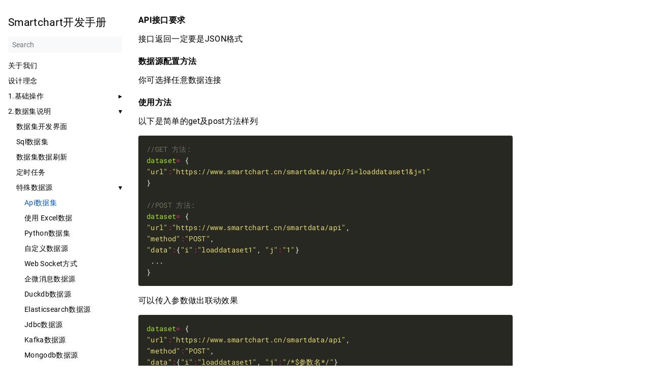

--- FILE ---
content_type: text/html; charset=UTF-8
request_url: https://help.smartchart.cn/docs/2.%E6%95%B0%E6%8D%AE%E9%9B%86%E8%AF%B4%E6%98%8E/%E7%89%B9%E6%AE%8A%E6%95%B0%E6%8D%AE%E6%BA%90/API%E6%95%B0%E6%8D%AE%E9%9B%86/
body_size: 47690
content:
<!DOCTYPE html>
<html lang="en" dir="ltr">
<head>
  <meta charset="UTF-8">
<meta name="viewport" content="width=device-width, initial-scale=1.0">
<meta name="description" content=" API接口要求 # 接口返回一定要是JSON格式
数据源配置方法 # 你可选择任意数据连接
使用方法 # 以下是简单的get及post方法样列
//GET 方法: dataset= { &#34;url&#34;:&#34;https://www.smartchart.cn/smartdata/api/?i=loaddataset1&amp;j=1&#34; } //POST 方法: dataset= { &#34;url&#34;:&#34;https://www.smartchart.cn/smartdata/api&#34;, &#34;method&#34;:&#34;POST&#34;, &#34;data&#34;:{&#34;i&#34;:&#34;loaddataset1&#34;, &#34;j&#34;:&#34;1&#34;} ... } 可以传入参数做出联动效果
dataset= { &#34;url&#34;:&#34;https://www.smartchart.cn/smartdata/api&#34;, &#34;method&#34;:&#34;POST&#34;, &#34;data&#34;:{&#34;i&#34;:&#34;loaddataset1&#34;, &#34;j&#34;:&#34;/*$参数名*/&#34;} ... } 可以增加header等认证方式
dataset= { &#34;url&#34;:&#34;https://www.smartchart.cn/smartdata/api&#34;, &#34;method&#34;:&#34;GET&#34;, &#34;headers&#34;:{&#34;Cookie&#34;:&#34;xxxxxxx&#34;} ... } ">
<meta name="theme-color" content="#FFFFFF">
<meta name="color-scheme" content="light dark"><meta property="og:title" content="" />
<meta property="og:description" content=" API接口要求 # 接口返回一定要是JSON格式
数据源配置方法 # 你可选择任意数据连接
使用方法 # 以下是简单的get及post方法样列
//GET 方法: dataset= { &#34;url&#34;:&#34;https://www.smartchart.cn/smartdata/api/?i=loaddataset1&amp;j=1&#34; } //POST 方法: dataset= { &#34;url&#34;:&#34;https://www.smartchart.cn/smartdata/api&#34;, &#34;method&#34;:&#34;POST&#34;, &#34;data&#34;:{&#34;i&#34;:&#34;loaddataset1&#34;, &#34;j&#34;:&#34;1&#34;} ... } 可以传入参数做出联动效果
dataset= { &#34;url&#34;:&#34;https://www.smartchart.cn/smartdata/api&#34;, &#34;method&#34;:&#34;POST&#34;, &#34;data&#34;:{&#34;i&#34;:&#34;loaddataset1&#34;, &#34;j&#34;:&#34;/*$参数名*/&#34;} ... } 可以增加header等认证方式
dataset= { &#34;url&#34;:&#34;https://www.smartchart.cn/smartdata/api&#34;, &#34;method&#34;:&#34;GET&#34;, &#34;headers&#34;:{&#34;Cookie&#34;:&#34;xxxxxxx&#34;} ... } " />
<meta property="og:type" content="article" />
<meta property="og:url" content="https://help.smartchart.cn/docs/2.%E6%95%B0%E6%8D%AE%E9%9B%86%E8%AF%B4%E6%98%8E/%E7%89%B9%E6%AE%8A%E6%95%B0%E6%8D%AE%E6%BA%90/API%E6%95%B0%E6%8D%AE%E9%9B%86/" /><meta property="article:section" content="docs" />



<title>Api数据集 | Smartchart开发手册</title>
<link rel="manifest" href="/manifest.json">
<link rel="icon" href="/favicon.png" type="image/x-icon">
<link rel="stylesheet" href="/book.min.c58292d36b18b675680ab9baea2029204537b839ea72f258746ec0f32ce8d6c8.css" integrity="sha256-xYKS02sYtnVoCrm66iApIEU3uDnqcvJYdG7A8yzo1sg=" crossorigin="anonymous">
  <script defer src="/flexsearch.min.js"></script>
  <script defer src="/en.search.min.d43fbd13611b8797ca3d470f44091dab642b04b5b1f4927f11e25ecd0bd6a74c.js" integrity="sha256-1D&#43;9E2Ebh5fKPUcPRAkdq2QrBLWx9JJ/EeJezQvWp0w=" crossorigin="anonymous"></script>

  <script defer src="/sw.min.6f6f90fcb8eb1c49ec389838e6b801d0de19430b8e516902f8d75c3c8bd98739.js" integrity="sha256-b2&#43;Q/LjrHEnsOJg45rgB0N4ZQwuOUWkC&#43;NdcPIvZhzk=" crossorigin="anonymous"></script>
<!--

-->
  
</head>
<body dir="ltr">
  <input type="checkbox" class="hidden toggle" id="menu-control" />
  <input type="checkbox" class="hidden toggle" id="toc-control" />
  <main class="container flex">
    <aside class="book-menu">
      <div class="book-menu-content">
        
  <nav>
<h2 class="book-brand">
  <a class="flex align-center" href="/"><span>Smartchart开发手册</span>
  </a>
</h2>


<div class="book-search">
  <input type="text" id="book-search-input" placeholder="Search" aria-label="Search" maxlength="64" data-hotkeys="s/" />
  <div class="book-search-spinner hidden"></div>
  <ul id="book-search-results"></ul>
</div>












  



  
  <ul>
    
      
        <li>
          
  
  

  
    <a href="/docs/%E5%85%B3%E4%BA%8E%E6%88%91%E4%BB%AC/" class="">关于我们</a>
  

        </li>
      
    
      
        <li>
          
  
  

  
    <a href="/docs/%E8%AE%BE%E8%AE%A1%E7%90%86%E5%BF%B5/" class="">设计理念</a>
  

        </li>
      
    
      
        <li>
          
  
  

  
    <input type="checkbox" id="section-c354321856ed6feb84c1b4323285de46" class="toggle"  />
    <label for="section-c354321856ed6feb84c1b4323285de46" class="flex justify-between">
      <a role="button" class="">1.基础操作</a>
    </label>
  

          
  <ul>
    
      
        <li>
          
  
  

  
    <a href="/docs/1.%E5%9F%BA%E7%A1%80%E6%93%8D%E4%BD%9C/%E4%B8%93%E4%B8%9A%E7%89%88%E8%AF%B4%E6%98%8E/" class="">专业版本说明</a>
  

        </li>
      
    
      
        <li>
          
  
  

  
    <a href="/docs/1.%E5%9F%BA%E7%A1%80%E6%93%8D%E4%BD%9C/%E5%BF%AB%E9%80%9F%E5%BC%80%E5%A7%8B/" class="">快速开始</a>
  

        </li>
      
    
      
        <li>
          
  
  

  
    <a href="/docs/1.%E5%9F%BA%E7%A1%80%E6%93%8D%E4%BD%9C/%E7%AC%AC%E4%B8%80%E4%B8%AA%E4%BB%AA%E8%A1%A8%E7%9B%98/" class="">第一个仪表盘</a>
  

        </li>
      
    
      
        <li>
          
  
  

  
    <a href="/docs/1.%E5%9F%BA%E7%A1%80%E6%93%8D%E4%BD%9C/%E7%AC%AC%E4%B8%80%E4%B8%AA%E5%A4%8D%E6%9D%82%E6%8A%A5%E8%A1%A8/" class="">第一个复杂报表</a>
  

        </li>
      
    
      
        <li>
          
  
  

  
    <a href="/docs/1.%E5%9F%BA%E7%A1%80%E6%93%8D%E4%BD%9C/%E7%AC%AC%E4%B8%80%E4%B8%AA3D%E5%9C%BA%E6%99%AF/" class="">第一个3D场景</a>
  

        </li>
      
    
      
        <li>
          
  
  

  
    <a href="/docs/1.%E5%9F%BA%E7%A1%80%E6%93%8D%E4%BD%9C/%E7%AC%AC%E4%B8%80%E4%B8%AAAI%E5%9C%BA%E6%99%AF/" class="">第一个AI场景</a>
  

        </li>
      
    
      
        <li>
          
  
  

  
    <a href="/docs/1.%E5%9F%BA%E7%A1%80%E6%93%8D%E4%BD%9C/%E7%AC%AC%E4%B8%80%E4%B8%AA%E4%B8%8A%E7%BA%BF%E6%95%B0%E6%8D%AE%E9%9B%86/" class="">第一个上线数据集</a>
  

        </li>
      
    
      
        <li>
          
  
  

  
    <a href="/docs/1.%E5%9F%BA%E7%A1%80%E6%93%8D%E4%BD%9C/%E7%AC%AC%E4%B8%80%E4%B8%AA%E5%A4%A7%E5%B1%8F%E6%A8%A1%E6%9D%BF%E8%BD%AC%E5%8C%96/" class="">第一个大屏模板转化</a>
  

        </li>
      
    
      
        <li>
          
  
  

  
    <a href="/docs/1.%E5%9F%BA%E7%A1%80%E6%93%8D%E4%BD%9C/%E7%AC%AC%E4%B8%80%E4%B8%AACRUD%E5%9C%BA%E6%99%AF/" class="">第一个CRUD场景</a>
  

        </li>
      
    
      
        <li>
          
  
  

  
    <a href="/docs/1.%E5%9F%BA%E7%A1%80%E6%93%8D%E4%BD%9C/%E5%88%9B%E5%BB%BA%E8%BF%9E%E6%8E%A5%E6%B1%A0/" class="">创建连接池</a>
  

        </li>
      
    
      
        <li>
          
  
  

  
    <a href="/docs/1.%E5%9F%BA%E7%A1%80%E6%93%8D%E4%BD%9C/%E5%BA%94%E7%94%A8%E6%A8%A1%E6%9D%BF/" class="">应用模板</a>
  

        </li>
      
    
      
        <li>
          
  
  

  
    <a href="/docs/1.%E5%9F%BA%E7%A1%80%E6%93%8D%E4%BD%9C/%E6%9D%83%E9%99%90%E7%AE%A1%E7%90%86/" class="">权限管理</a>
  

        </li>
      
    
      
        <li>
          
  
  

  
    <input type="checkbox" id="section-ebbdf386fef5a4b61debc89d61d0dadf" class="toggle"  />
    <label for="section-ebbdf386fef5a4b61debc89d61d0dadf" class="flex justify-between">
      <a role="button" class="">Vue相关</a>
    </label>
  

          
  <ul>
    
      
        <li>
          
  
  

  
    <a href="/docs/1.%E5%9F%BA%E7%A1%80%E6%93%8D%E4%BD%9C/VUE%E7%9B%B8%E5%85%B3/%E4%BD%BF%E7%94%A8VUE/" class="">使用 Vue</a>
  

        </li>
      
    
      
        <li>
          
  
  

  
    <a href="/docs/1.%E5%9F%BA%E7%A1%80%E6%93%8D%E4%BD%9C/VUE%E7%9B%B8%E5%85%B3/ElementUI/" class="">Element Ui</a>
  

        </li>
      
    
      
        <li>
          
  
  

  
    <a href="/docs/1.%E5%9F%BA%E7%A1%80%E6%93%8D%E4%BD%9C/VUE%E7%9B%B8%E5%85%B3/DataV%E5%BA%94%E7%94%A8/" class="">Data V应用</a>
  

        </li>
      
    
  </ul>

        </li>
      
    
  </ul>

        </li>
      
    
      
        <li>
          
  
  

  
    <input type="checkbox" id="section-54fee82a365f217fe67a17292f7959e5" class="toggle" checked />
    <label for="section-54fee82a365f217fe67a17292f7959e5" class="flex justify-between">
      <a role="button" class="">2.数据集说明</a>
    </label>
  

          
  <ul>
    
      
        <li>
          
  
  

  
    <a href="/docs/2.%E6%95%B0%E6%8D%AE%E9%9B%86%E8%AF%B4%E6%98%8E/%E6%95%B0%E6%8D%AE%E9%9B%86%E5%BC%80%E5%8F%91%E7%95%8C%E9%9D%A2/" class="">数据集开发界面</a>
  

        </li>
      
    
      
        <li>
          
  
  

  
    <a href="/docs/2.%E6%95%B0%E6%8D%AE%E9%9B%86%E8%AF%B4%E6%98%8E/SQL%E6%95%B0%E6%8D%AE%E9%9B%86/" class="">Sql数据集</a>
  

        </li>
      
    
      
        <li>
          
  
  

  
    <a href="/docs/2.%E6%95%B0%E6%8D%AE%E9%9B%86%E8%AF%B4%E6%98%8E/%E6%95%B0%E6%8D%AE%E9%9B%86%E6%95%B0%E6%8D%AE%E5%88%B7%E6%96%B0/" class="">数据集数据刷新</a>
  

        </li>
      
    
      
        <li>
          
  
  

  
    <a href="/docs/2.%E6%95%B0%E6%8D%AE%E9%9B%86%E8%AF%B4%E6%98%8E/%E5%AE%9A%E6%97%B6%E4%BB%BB%E5%8A%A1/" class="">定时任务</a>
  

        </li>
      
    
      
        <li>
          
  
  

  
    <input type="checkbox" id="section-17dce050c02e560c36fb8bcb52fc8432" class="toggle" checked />
    <label for="section-17dce050c02e560c36fb8bcb52fc8432" class="flex justify-between">
      <a role="button" class="">特殊数据源</a>
    </label>
  

          
  <ul>
    
      
        <li>
          
  
  

  
    <a href="/docs/2.%E6%95%B0%E6%8D%AE%E9%9B%86%E8%AF%B4%E6%98%8E/%E7%89%B9%E6%AE%8A%E6%95%B0%E6%8D%AE%E6%BA%90/API%E6%95%B0%E6%8D%AE%E9%9B%86/" class="active">Api数据集</a>
  

        </li>
      
    
      
        <li>
          
  
  

  
    <a href="/docs/2.%E6%95%B0%E6%8D%AE%E9%9B%86%E8%AF%B4%E6%98%8E/%E7%89%B9%E6%AE%8A%E6%95%B0%E6%8D%AE%E6%BA%90/%E4%BD%BF%E7%94%A8EXCEL%E6%95%B0%E6%8D%AE/" class="">使用 Excel数据</a>
  

        </li>
      
    
      
        <li>
          
  
  

  
    <a href="/docs/2.%E6%95%B0%E6%8D%AE%E9%9B%86%E8%AF%B4%E6%98%8E/%E7%89%B9%E6%AE%8A%E6%95%B0%E6%8D%AE%E6%BA%90/Python%E6%95%B0%E6%8D%AE%E9%9B%86/" class="">Python数据集</a>
  

        </li>
      
    
      
        <li>
          
  
  

  
    <a href="/docs/2.%E6%95%B0%E6%8D%AE%E9%9B%86%E8%AF%B4%E6%98%8E/%E7%89%B9%E6%AE%8A%E6%95%B0%E6%8D%AE%E6%BA%90/%E8%87%AA%E5%AE%9A%E4%B9%89%E6%95%B0%E6%8D%AE%E6%BA%90/" class="">自定义数据源</a>
  

        </li>
      
    
      
        <li>
          
  
  

  
    <a href="/docs/2.%E6%95%B0%E6%8D%AE%E9%9B%86%E8%AF%B4%E6%98%8E/%E7%89%B9%E6%AE%8A%E6%95%B0%E6%8D%AE%E6%BA%90/webSocket%E6%96%B9%E5%BC%8F/" class="">Web Socket方式</a>
  

        </li>
      
    
      
        <li>
          
  
  

  
    <a href="/docs/2.%E6%95%B0%E6%8D%AE%E9%9B%86%E8%AF%B4%E6%98%8E/%E7%89%B9%E6%AE%8A%E6%95%B0%E6%8D%AE%E6%BA%90/%E4%BC%81%E5%BE%AE%E6%B6%88%E6%81%AF%E6%95%B0%E6%8D%AE%E6%BA%90/" class="">企微消息数据源</a>
  

        </li>
      
    
      
        <li>
          
  
  

  
    <a href="/docs/2.%E6%95%B0%E6%8D%AE%E9%9B%86%E8%AF%B4%E6%98%8E/%E7%89%B9%E6%AE%8A%E6%95%B0%E6%8D%AE%E6%BA%90/Duckdb%E6%95%B0%E6%8D%AE%E6%BA%90/" class="">Duckdb数据源</a>
  

        </li>
      
    
      
        <li>
          
  
  

  
    <a href="/docs/2.%E6%95%B0%E6%8D%AE%E9%9B%86%E8%AF%B4%E6%98%8E/%E7%89%B9%E6%AE%8A%E6%95%B0%E6%8D%AE%E6%BA%90/Elasticsearch%E6%95%B0%E6%8D%AE%E6%BA%90/" class="">Elasticsearch数据源</a>
  

        </li>
      
    
      
        <li>
          
  
  

  
    <a href="/docs/2.%E6%95%B0%E6%8D%AE%E9%9B%86%E8%AF%B4%E6%98%8E/%E7%89%B9%E6%AE%8A%E6%95%B0%E6%8D%AE%E6%BA%90/JDBC%E6%95%B0%E6%8D%AE%E6%BA%90/" class="">Jdbc数据源</a>
  

        </li>
      
    
      
        <li>
          
  
  

  
    <a href="/docs/2.%E6%95%B0%E6%8D%AE%E9%9B%86%E8%AF%B4%E6%98%8E/%E7%89%B9%E6%AE%8A%E6%95%B0%E6%8D%AE%E6%BA%90/kafka%E6%95%B0%E6%8D%AE%E6%BA%90/" class="">Kafka数据源</a>
  

        </li>
      
    
      
        <li>
          
  
  

  
    <a href="/docs/2.%E6%95%B0%E6%8D%AE%E9%9B%86%E8%AF%B4%E6%98%8E/%E7%89%B9%E6%AE%8A%E6%95%B0%E6%8D%AE%E6%BA%90/mongodb%E6%95%B0%E6%8D%AE%E6%BA%90/" class="">Mongodb数据源</a>
  

        </li>
      
    
      
        <li>
          
  
  

  
    <a href="/docs/2.%E6%95%B0%E6%8D%AE%E9%9B%86%E8%AF%B4%E6%98%8E/%E7%89%B9%E6%AE%8A%E6%95%B0%E6%8D%AE%E6%BA%90/promitheus%E6%95%B0%E6%8D%AE%E6%BA%90/" class="">Promitheus数据源</a>
  

        </li>
      
    
      
        <li>
          
  
  

  
    <a href="/docs/2.%E6%95%B0%E6%8D%AE%E9%9B%86%E8%AF%B4%E6%98%8E/%E7%89%B9%E6%AE%8A%E6%95%B0%E6%8D%AE%E6%BA%90/Redis%E6%95%B0%E6%8D%AE%E6%BA%90/" class="">Redis数据源</a>
  

        </li>
      
    
      
        <li>
          
  
  

  
    <a href="/docs/2.%E6%95%B0%E6%8D%AE%E9%9B%86%E8%AF%B4%E6%98%8E/%E7%89%B9%E6%AE%8A%E6%95%B0%E6%8D%AE%E6%BA%90/sqlalchemy%E8%BF%9E%E6%8E%A5/" class="">Sqlalchemy连接</a>
  

        </li>
      
    
      
        <li>
          
  
  

  
    <a href="/docs/2.%E6%95%B0%E6%8D%AE%E9%9B%86%E8%AF%B4%E6%98%8E/%E7%89%B9%E6%AE%8A%E6%95%B0%E6%8D%AE%E6%BA%90/%E5%90%91%E9%87%8F%E6%95%B0%E6%8D%AE%E5%BA%93/" class="">向量数据库</a>
  

        </li>
      
    
      
        <li>
          
  
  

  
    <a href="/docs/2.%E6%95%B0%E6%8D%AE%E9%9B%86%E8%AF%B4%E6%98%8E/%E7%89%B9%E6%AE%8A%E6%95%B0%E6%8D%AE%E6%BA%90/%E7%99%BE%E7%BB%83%E6%99%BA%E8%83%BD%E4%BD%93/" class="">百练智能体</a>
  

        </li>
      
    
      
        <li>
          
  
  

  
    <a href="/docs/2.%E6%95%B0%E6%8D%AE%E9%9B%86%E8%AF%B4%E6%98%8E/%E7%89%B9%E6%AE%8A%E6%95%B0%E6%8D%AE%E6%BA%90/%E9%82%AE%E4%BB%B6%E5%8F%91%E9%80%81%E6%95%B0%E6%8D%AE%E6%BA%90/" class="">邮件发送数据源</a>
  

        </li>
      
    
      
        <li>
          
  
  

  
    <a href="/docs/2.%E6%95%B0%E6%8D%AE%E9%9B%86%E8%AF%B4%E6%98%8E/%E7%89%B9%E6%AE%8A%E6%95%B0%E6%8D%AE%E6%BA%90/%E9%A3%9E%E4%B9%A6%E8%A1%A8%E6%A0%BC%E6%95%B0%E6%8D%AE%E6%BA%90/" class="">飞书表格数据源</a>
  

        </li>
      
    
  </ul>

        </li>
      
    
      
        <li>
          
  
  

  
    <input type="checkbox" id="section-b696a5333fb0b6aa0ada2335e5fe864c" class="toggle"  />
    <label for="section-b696a5333fb0b6aa0ada2335e5fe864c" class="flex justify-between">
      <a role="button" class="">数据集形态</a>
    </label>
  

          
  <ul>
    
      
        <li>
          
  
  

  
    <a href="/docs/2.%E6%95%B0%E6%8D%AE%E9%9B%86%E8%AF%B4%E6%98%8E/%E6%95%B0%E6%8D%AE%E9%9B%86%E5%BD%A2%E6%80%81/%E5%85%B1%E4%BA%AB%E6%95%B0%E6%8D%AE%E9%9B%86/" class="">共享数据集</a>
  

        </li>
      
    
      
        <li>
          
  
  

  
    <a href="/docs/2.%E6%95%B0%E6%8D%AE%E9%9B%86%E8%AF%B4%E6%98%8E/%E6%95%B0%E6%8D%AE%E9%9B%86%E5%BD%A2%E6%80%81/%E6%95%B0%E6%8D%AE%E9%9B%86%E6%87%92%E5%8A%A0%E8%BD%BD/" class="">数据集懒加载</a>
  

        </li>
      
    
  </ul>

        </li>
      
    
  </ul>

        </li>
      
    
      
        <li>
          
  
  

  
    <input type="checkbox" id="section-c5a4ac1635ece2dfef28e23678ea9e21" class="toggle"  />
    <label for="section-c5a4ac1635ece2dfef28e23678ea9e21" class="flex justify-between">
      <a role="button" class="">3.图形开发</a>
    </label>
  

          
  <ul>
    
      
        <li>
          
  
  

  
    <a href="/docs/3.%E5%9B%BE%E5%BD%A2%E5%BC%80%E5%8F%91/%E5%9F%BA%E7%A1%80%E5%9B%BE%E5%BD%A2/" class="">基础图形</a>
  

        </li>
      
    
      
        <li>
          
  
  

  
    <a href="/docs/3.%E5%9B%BE%E5%BD%A2%E5%BC%80%E5%8F%91/%E7%AE%A1%E7%90%86%E5%9B%BE%E5%BD%A2/" class="">管理图形</a>
  

        </li>
      
    
      
        <li>
          
  
  

  
    <a href="/docs/3.%E5%9B%BE%E5%BD%A2%E5%BC%80%E5%8F%91/Echarts%E7%BB%84%E4%BB%B6/" class="">Echarts组件</a>
  

        </li>
      
    
      
        <li>
          
  
  

  
    <a href="/docs/3.%E5%9B%BE%E5%BD%A2%E5%BC%80%E5%8F%91/HTML%E7%BB%84%E4%BB%B6/" class="">Html组件</a>
  

        </li>
      
    
      
        <li>
          
  
  

  
    <a href="/docs/3.%E5%9B%BE%E5%BD%A2%E5%BC%80%E5%8F%91/%E5%9B%BE%E5%BD%A2%E7%AB%AF%E6%95%B0%E6%8D%AE%E5%87%BD%E6%95%B0/" class="">图形端数据函数</a>
  

        </li>
      
    
      
        <li>
          
  
  

  
    <a href="/docs/3.%E5%9B%BE%E5%BD%A2%E5%BC%80%E5%8F%91/%E8%B0%83%E8%AF%95%E6%97%A5%E5%BF%97/" class="">调试日志</a>
  

        </li>
      
    
      
        <li>
          
  
  

  
    <input type="checkbox" id="section-4e8eda9dcb8eb0bfa033731d4401df15" class="toggle"  />
    <label for="section-4e8eda9dcb8eb0bfa033731d4401df15" class="flex justify-between">
      <a role="button" class="">特殊图形</a>
    </label>
  

          
  <ul>
    
      
        <li>
          
  
  

  
    <a href="/docs/3.%E5%9B%BE%E5%BD%A2%E5%BC%80%E5%8F%91/%E7%89%B9%E6%AE%8A%E5%9B%BE%E5%BD%A2/Jquery%E9%81%8D%E5%8E%86%E6%96%B9%E6%B3%95/" class="">Jquery遍历方法</a>
  

        </li>
      
    
      
        <li>
          
  
  

  
    <a href="/docs/3.%E5%9B%BE%E5%BD%A2%E5%BC%80%E5%8F%91/%E7%89%B9%E6%AE%8A%E5%9B%BE%E5%BD%A2/%E5%9C%B0%E5%9B%BE%E7%BB%84%E4%BB%B6/" class="">地图组件</a>
  

        </li>
      
    
      
        <li>
          
  
  

  
    <a href="/docs/3.%E5%9B%BE%E5%BD%A2%E5%BC%80%E5%8F%91/%E7%89%B9%E6%AE%8A%E5%9B%BE%E5%BD%A2/%E6%97%A0%E7%BC%9D%E6%BB%9A%E5%8A%A8/" class="">无缝滚动</a>
  

        </li>
      
    
      
        <li>
          
  
  

  
    <a href="/docs/3.%E5%9B%BE%E5%BD%A2%E5%BC%80%E5%8F%91/%E7%89%B9%E6%AE%8A%E5%9B%BE%E5%BD%A2/LineUp%E5%9B%BE%E5%BD%A2/" class="">Line Up图形</a>
  

        </li>
      
    
      
        <li>
          
  
  

  
    <a href="/docs/3.%E5%9B%BE%E5%BD%A2%E5%BC%80%E5%8F%91/%E7%89%B9%E6%AE%8A%E5%9B%BE%E5%BD%A2/%E4%BD%BF%E7%94%A8%E5%9B%BE%E6%A0%87/" class="">使用图标</a>
  

        </li>
      
    
  </ul>

        </li>
      
    
  </ul>

        </li>
      
    
      
        <li>
          
  
  

  
    <input type="checkbox" id="section-478b5d3161d3129d62529b01d6fb834c" class="toggle"  />
    <label for="section-478b5d3161d3129d62529b01d6fb834c" class="flex justify-between">
      <a role="button" class="">4.布局说明</a>
    </label>
  

          
  <ul>
    
      
        <li>
          
  
  

  
    <a href="/docs/4.%E5%B8%83%E5%B1%80%E8%AF%B4%E6%98%8E/%E5%B8%83%E5%B1%80%E6%8C%87%E5%BC%95/" class="">布局指引</a>
  

        </li>
      
    
      
        <li>
          
  
  

  
    <a href="/docs/4.%E5%B8%83%E5%B1%80%E8%AF%B4%E6%98%8E/%E6%8B%96%E6%8B%BD%E8%87%AA%E5%8A%A8%E5%AF%B9%E9%BD%90/" class="">拖拽自动对齐</a>
  

        </li>
      
    
      
        <li>
          
  
  

  
    <a href="/docs/4.%E5%B8%83%E5%B1%80%E8%AF%B4%E6%98%8E/%E5%88%A0%E9%99%A4%E5%AE%B9%E5%99%A8/" class="">删除容器</a>
  

        </li>
      
    
  </ul>

        </li>
      
    
      
        <li>
          
  
  

  
    <input type="checkbox" id="section-86bbf1d771d855758065f951675b7ee7" class="toggle"  />
    <label for="section-86bbf1d771d855758065f951675b7ee7" class="flex justify-between">
      <a role="button" class="">5.参数及联动钻取</a>
    </label>
  

          
  <ul>
    
      
        <li>
          
  
  

  
    <a href="/docs/5.%E5%8F%82%E6%95%B0%E5%8F%8A%E8%81%94%E5%8A%A8%E9%92%BB%E5%8F%96/%E5%8F%82%E6%95%B0%E7%BC%96%E5%86%99%E6%96%B9%E6%B3%95/" class="">参数编写方法</a>
  

        </li>
      
    
      
        <li>
          
  
  

  
    <a href="/docs/5.%E5%8F%82%E6%95%B0%E5%8F%8A%E8%81%94%E5%8A%A8%E9%92%BB%E5%8F%96/%E5%9B%BE%E5%BD%A2%E8%81%94%E5%8A%A8%E9%92%BB%E5%8F%96/" class="">图形联动钻取</a>
  

        </li>
      
    
      
        <li>
          
  
  

  
    <a href="/docs/5.%E5%8F%82%E6%95%B0%E5%8F%8A%E8%81%94%E5%8A%A8%E9%92%BB%E5%8F%96/%E7%AD%9B%E9%80%89%E5%99%A8%E6%8C%87%E5%8D%97/" class="">筛选器指南</a>
  

        </li>
      
    
      
        <li>
          
  
  

  
    <a href="/docs/5.%E5%8F%82%E6%95%B0%E5%8F%8A%E8%81%94%E5%8A%A8%E9%92%BB%E5%8F%96/%E7%BB%84%E4%BB%B6%E8%87%AA%E5%AE%9A%E4%B9%89%E8%81%94%E5%8A%A8/" class="">组件自定义联动</a>
  

        </li>
      
    
  </ul>

        </li>
      
    
      
        <li>
          
  
  

  
    <input type="checkbox" id="section-1a4301e6dac08bd3bdb48c3500ec971d" class="toggle"  />
    <label for="section-1a4301e6dac08bd3bdb48c3500ec971d" class="flex justify-between">
      <a role="button" class="">6.进阶开发 Pro</a>
    </label>
  

          
  <ul>
    
      
        <li>
          
  
  

  
    <input type="checkbox" id="section-3b9f1904c5bd48ec9e224dbf4f4a7d54" class="toggle"  />
    <label for="section-3b9f1904c5bd48ec9e224dbf4f4a7d54" class="flex justify-between">
      <a role="button" class="">低代码开发</a>
    </label>
  

          
  <ul>
    
      
        <li>
          
  
  

  
    <a href="/docs/6.%E8%BF%9B%E9%98%B6%E5%BC%80%E5%8F%91PRO/%E4%BD%8E%E4%BB%A3%E7%A0%81%E5%BC%80%E5%8F%91/%E6%A8%A1%E6%9D%BF%E5%BC%80%E5%8F%91%E7%95%8C%E9%9D%A2/" class="">模板开发界面</a>
  

        </li>
      
    
      
        <li>
          
  
  

  
    <a href="/docs/6.%E8%BF%9B%E9%98%B6%E5%BC%80%E5%8F%91PRO/%E4%BD%8E%E4%BB%A3%E7%A0%81%E5%BC%80%E5%8F%91/%E5%BF%AB%E6%8D%B7%E5%BC%80%E5%8F%91/" class="">快捷开发</a>
  

        </li>
      
    
      
        <li>
          
  
  

  
    <a href="/docs/6.%E8%BF%9B%E9%98%B6%E5%BC%80%E5%8F%91PRO/%E4%BD%8E%E4%BB%A3%E7%A0%81%E5%BC%80%E5%8F%91/%E6%A8%A1%E6%9D%BF%E4%B8%8A%E7%BA%BF/" class="">模板上线</a>
  

        </li>
      
    
      
        <li>
          
  
  

  
    <a href="/docs/6.%E8%BF%9B%E9%98%B6%E5%BC%80%E5%8F%91PRO/%E4%BD%8E%E4%BB%A3%E7%A0%81%E5%BC%80%E5%8F%91/%E4%B8%8A%E4%BC%A0%E8%B5%84%E6%BA%90%E6%96%87%E4%BB%B6/" class="">上传资源文件</a>
  

        </li>
      
    
      
        <li>
          
  
  

  
    <a href="/docs/6.%E8%BF%9B%E9%98%B6%E5%BC%80%E5%8F%91PRO/%E4%BD%8E%E4%BB%A3%E7%A0%81%E5%BC%80%E5%8F%91/%E8%BE%B9%E6%A1%86%E4%B8%8E%E8%A3%85%E9%A5%B0/" class="">边框与装饰</a>
  

        </li>
      
    
      
        <li>
          
  
  

  
    <a href="/docs/6.%E8%BF%9B%E9%98%B6%E5%BC%80%E5%8F%91PRO/%E4%BD%8E%E4%BB%A3%E7%A0%81%E5%BC%80%E5%8F%91/%E6%A0%B7%E5%BC%8F%E5%BF%AB%E9%80%9F%E4%B8%8A%E6%89%8B/" class="">样式快速上手</a>
  

        </li>
      
    
      
        <li>
          
  
  

  
    <a href="/docs/6.%E8%BF%9B%E9%98%B6%E5%BC%80%E5%8F%91PRO/%E4%BD%8E%E4%BB%A3%E7%A0%81%E5%BC%80%E5%8F%91/IDE%E5%BC%80%E5%8F%91%E6%A8%A1%E5%BC%8F/" class="">ID E开发模式</a>
  

        </li>
      
    
      
        <li>
          
  
  

  
    <a href="/docs/6.%E8%BF%9B%E9%98%B6%E5%BC%80%E5%8F%91PRO/%E4%BD%8E%E4%BB%A3%E7%A0%81%E5%BC%80%E5%8F%91/%E5%8A%A8%E7%94%BB%E6%95%88%E6%9E%9C/" class="">动画效果</a>
  

        </li>
      
    
      
        <li>
          
  
  

  
    <a href="/docs/6.%E8%BF%9B%E9%98%B6%E5%BC%80%E5%8F%91PRO/%E4%BD%8E%E4%BB%A3%E7%A0%81%E5%BC%80%E5%8F%91/%E7%BC%96%E8%BE%91%E5%99%A8%E5%BF%AB%E6%8D%B7%E9%94%AE/" class="">编辑器快捷键</a>
  

        </li>
      
    
  </ul>

        </li>
      
    
      
        <li>
          
  
  

  
    <input type="checkbox" id="section-2b5b070b11b526d911f2143b53347842" class="toggle"  />
    <label for="section-2b5b070b11b526d911f2143b53347842" class="flex justify-between">
      <a role="button" class="">数据服务</a>
    </label>
  

          
  <ul>
    
      
        <li>
          
  
  

  
    <a href="/docs/6.%E8%BF%9B%E9%98%B6%E5%BC%80%E5%8F%91PRO/%E6%95%B0%E6%8D%AE%E6%9C%8D%E5%8A%A1/%E6%95%B0%E6%8D%AE%E6%9C%8D%E5%8A%A1%E8%AE%BE%E5%AE%9A/" class="">数据服务设定</a>
  

        </li>
      
    
      
        <li>
          
  
  

  
    <a href="/docs/6.%E8%BF%9B%E9%98%B6%E5%BC%80%E5%8F%91PRO/%E6%95%B0%E6%8D%AE%E6%9C%8D%E5%8A%A1/%E6%95%B0%E6%8D%AE%E6%9C%8D%E5%8A%A1API/" class="">数据服务 API</a>
  

        </li>
      
    
      
        <li>
          
  
  

  
    <a href="/docs/6.%E8%BF%9B%E9%98%B6%E5%BC%80%E5%8F%91PRO/%E6%95%B0%E6%8D%AE%E6%9C%8D%E5%8A%A1/%E6%95%B0%E6%8D%AE%E6%8E%A5%E6%94%B6API/" class="">数据接收 API</a>
  

        </li>
      
    
      
        <li>
          
  
  

  
    <a href="/docs/6.%E8%BF%9B%E9%98%B6%E5%BC%80%E5%8F%91PRO/%E6%95%B0%E6%8D%AE%E6%9C%8D%E5%8A%A1/%E6%95%B0%E6%8D%AE%E4%B8%8B%E8%BD%BD/" class="">数据下载</a>
  

        </li>
      
    
      
        <li>
          
  
  

  
    <a href="/docs/6.%E8%BF%9B%E9%98%B6%E5%BC%80%E5%8F%91PRO/%E6%95%B0%E6%8D%AE%E6%9C%8D%E5%8A%A1/%E6%95%B0%E6%8D%AE%E5%A1%AB%E6%8A%A5/" class="">数据填报</a>
  

        </li>
      
    
      
        <li>
          
  
  

  
    <a href="/docs/6.%E8%BF%9B%E9%98%B6%E5%BC%80%E5%8F%91PRO/%E6%95%B0%E6%8D%AE%E6%9C%8D%E5%8A%A1/%E6%95%B0%E6%8D%AE%E6%9B%B4%E6%96%B0/" class="">数据更新</a>
  

        </li>
      
    
      
        <li>
          
  
  

  
    <a href="/docs/6.%E8%BF%9B%E9%98%B6%E5%BC%80%E5%8F%91PRO/%E6%95%B0%E6%8D%AE%E6%9C%8D%E5%8A%A1/%E5%90%8E%E5%8F%B0API%E5%88%B7%E6%96%B0/" class="">后台 Api刷新</a>
  

        </li>
      
    
  </ul>

        </li>
      
    
      
        <li>
          
  
  

  
    <input type="checkbox" id="section-6ed6618d5906309c0ceda9132880d657" class="toggle"  />
    <label for="section-6ed6618d5906309c0ceda9132880d657" class="flex justify-between">
      <a role="button" class="">Crud模板</a>
    </label>
  

          
  <ul>
    
      
        <li>
          
  
  

  
    <a href="/docs/6.%E8%BF%9B%E9%98%B6%E5%BC%80%E5%8F%91PRO/CRUD%E6%A8%A1%E6%9D%BF/CRUD%E5%B8%B8%E7%94%A8%E5%BC%80%E5%8F%91/" class="">Crud常用开发</a>
  

        </li>
      
    
      
        <li>
          
  
  

  
    <a href="/docs/6.%E8%BF%9B%E9%98%B6%E5%BC%80%E5%8F%91PRO/CRUD%E6%A8%A1%E6%9D%BF/CRUD%E8%87%AA%E5%AE%9A%E4%B9%89/" class="">Crud自定义</a>
  

        </li>
      
    
      
        <li>
          
  
  

  
    <a href="/docs/6.%E8%BF%9B%E9%98%B6%E5%BC%80%E5%8F%91PRO/CRUD%E6%A8%A1%E6%9D%BF/CRUD%E8%A1%8C%E5%8A%A8%E4%BD%9C/" class="">Crud行动作</a>
  

        </li>
      
    
      
        <li>
          
  
  

  
    <a href="/docs/6.%E8%BF%9B%E9%98%B6%E5%BC%80%E5%8F%91PRO/CRUD%E6%A8%A1%E6%9D%BF/CRUD%E6%95%B0%E6%8D%AE%E5%AE%A1%E6%89%B9/" class="">Crud数据审批</a>
  

        </li>
      
    
      
        <li>
          
  
  

  
    <a href="/docs/6.%E8%BF%9B%E9%98%B6%E5%BC%80%E5%8F%91PRO/CRUD%E6%A8%A1%E6%9D%BF/CRUD%E6%8B%96%E6%8B%BD%E7%BB%84%E5%90%88/" class="">Crud拖拽组合</a>
  

        </li>
      
    
      
        <li>
          
  
  

  
    <a href="/docs/6.%E8%BF%9B%E9%98%B6%E5%BC%80%E5%8F%91PRO/CRUD%E6%A8%A1%E6%9D%BF/CRUD%E6%A0%91%E5%BD%A2%E6%9F%A5%E8%AF%A2%E5%8C%BA/" class="">Crud树形查询区</a>
  

        </li>
      
    
      
        <li>
          
  
  

  
    <a href="/docs/6.%E8%BF%9B%E9%98%B6%E5%BC%80%E5%8F%91PRO/CRUD%E6%A8%A1%E6%9D%BF/CRUD%E7%94%A8%E6%88%B7%E8%AE%BE%E5%AE%9A/" class="">Crud用户设定</a>
  

        </li>
      
    
      
        <li>
          
  
  

  
    <a href="/docs/6.%E8%BF%9B%E9%98%B6%E5%BC%80%E5%8F%91PRO/CRUD%E6%A8%A1%E6%9D%BF/CRUD%E5%8A%9F%E8%83%BD%E6%8C%89%E9%92%AE/" class="">Crud功能按钮</a>
  

        </li>
      
    
      
        <li>
          
  
  

  
    <a href="/docs/6.%E8%BF%9B%E9%98%B6%E5%BC%80%E5%8F%91PRO/CRUD%E6%A8%A1%E6%9D%BF/CRUD%E9%85%8D%E7%BD%AE%E6%B8%85%E5%8D%95/" class="">Crud配置清单</a>
  

        </li>
      
    
      
        <li>
          
  
  

  
    <a href="/docs/6.%E8%BF%9B%E9%98%B6%E5%BC%80%E5%8F%91PRO/CRUD%E6%A8%A1%E6%9D%BF/CRUD%E5%BB%BA%E8%A1%A8%E5%8F%82%E8%80%83/" class="">Crud建表参考</a>
  

        </li>
      
    
  </ul>

        </li>
      
    
      
        <li>
          
  
  

  
    <a href="/docs/6.%E8%BF%9B%E9%98%B6%E5%BC%80%E5%8F%91PRO/%E5%A4%87%E4%BB%BD%E6%81%A2%E5%A4%8D%E5%8F%8A%E7%89%88%E6%9C%AC/" class="">备份恢复及版本</a>
  

        </li>
      
    
  </ul>

        </li>
      
    
      
        <li>
          
  
  

  
    <input type="checkbox" id="section-cab2bb5bc5cdfa58669c9a1f6c8d9b63" class="toggle"  />
    <label for="section-cab2bb5bc5cdfa58669c9a1f6c8d9b63" class="flex justify-between">
      <a role="button" class="">7. Ai应用</a>
    </label>
  

          
  <ul>
    
      
        <li>
          
  
  

  
    <a href="/docs/7.AI%E5%BA%94%E7%94%A8/%E6%99%BA%E8%83%BD%E5%BC%80%E5%8F%91/" class="">智能开发</a>
  

        </li>
      
    
      
        <li>
          
  
  

  
    <a href="/docs/7.AI%E5%BA%94%E7%94%A8/%E6%99%BA%E8%83%BD%E4%BD%93%E5%BC%80%E5%8F%91/" class="">智能体开发</a>
  

        </li>
      
    
      
        <li>
          
  
  

  
    <a href="/docs/7.AI%E5%BA%94%E7%94%A8/%E6%99%BA%E8%83%BD%E6%8F%90%E5%8D%95/" class="">智能提单</a>
  

        </li>
      
    
      
        <li>
          
  
  

  
    <a href="/docs/7.AI%E5%BA%94%E7%94%A8/%E6%99%BA%E8%83%BD%E9%97%AE%E6%95%B0/" class="">智能问数</a>
  

        </li>
      
    
      
        <li>
          
  
  

  
    <a href="/docs/7.AI%E5%BA%94%E7%94%A8/%E6%99%BA%E8%83%BD%E4%BD%93%E7%BC%96%E6%8E%92/" class="">智能体编排</a>
  

        </li>
      
    
      
        <li>
          
  
  

  
    <a href="/docs/7.AI%E5%BA%94%E7%94%A8/%E5%90%91%E9%87%8F%E6%95%B0%E6%8D%AE%E5%BA%93/" class="">向量数据库</a>
  

        </li>
      
    
  </ul>

        </li>
      
    
      
        <li>
          
  
  

  
    <input type="checkbox" id="section-50ddcd837bca405840b973f89ee4c795" class="toggle"  />
    <label for="section-50ddcd837bca405840b973f89ee4c795" class="flex justify-between">
      <a role="button" class="">8. Django应用</a>
    </label>
  

          
  <ul>
    
      
        <li>
          
  
  

  
    <a href="/docs/8.Django%E5%BA%94%E7%94%A8/%E5%B5%8C%E5%85%A5Django-Apps/" class="">嵌入 Django Apps</a>
  

        </li>
      
    
      
        <li>
          
  
  

  
    <a href="/docs/8.Django%E5%BA%94%E7%94%A8/FAQ/" class="">Faq</a>
  

        </li>
      
    
  </ul>

        </li>
      
    
      
        <li>
          
  
  

  
    <input type="checkbox" id="section-b7c8fb0b06f0332d83d8a5dbf7287f20" class="toggle"  />
    <label for="section-b7c8fb0b06f0332d83d8a5dbf7287f20" class="flex justify-between">
      <a role="button" class="">9. Jupyter应用</a>
    </label>
  

          
  <ul>
    
      
        <li>
          
  
  

  
    <a href="/docs/9.Jupyter%E5%BA%94%E7%94%A8/Jupyter%E4%B8%AD%E4%BD%BF%E7%94%A8%E6%8C%87%E5%BC%95/" class="">Jupyter中使用指引</a>
  

        </li>
      
    
  </ul>

        </li>
      
    
      
        <li>
          
  
  

  
    <input type="checkbox" id="section-3f5ca2fcf9ff7a0e49dc6f9a1c867e71" class="toggle"  />
    <label for="section-3f5ca2fcf9ff7a0e49dc6f9a1c867e71" class="flex justify-between">
      <a role="button" class="">10.其它</a>
    </label>
  

          
  <ul>
    
      
        <li>
          
  
  

  
    <a href="/docs/10.%E5%85%B6%E5%AE%83/FAQ/" class="">Faq</a>
  

        </li>
      
    
  </ul>

        </li>
      
    
      
        <li>
          
  
  

  
    <input type="checkbox" id="section-1221ac066d992a43b363728eac9711d8" class="toggle"  />
    <label for="section-1221ac066d992a43b363728eac9711d8" class="flex justify-between">
      <a role="button" class="">11.部署指南</a>
    </label>
  

          
  <ul>
    
      
        <li>
          
  
  

  
    <input type="checkbox" id="section-df28c15db9b442124658f06e614fc60b" class="toggle"  />
    <label for="section-df28c15db9b442124658f06e614fc60b" class="flex justify-between">
      <a role="button" class="">Linux</a>
    </label>
  

          
  <ul>
    
      
        <li>
          
  
  

  
    <a href="/docs/11.%E9%83%A8%E7%BD%B2%E6%8C%87%E5%8D%97/Linux/%E5%BF%AB%E9%80%9F%E5%BC%80%E5%A7%8B/" class="">快速开始</a>
  

        </li>
      
    
      
        <li>
          
  
  

  
    <a href="/docs/11.%E9%83%A8%E7%BD%B2%E6%8C%87%E5%8D%97/Linux/SQLite3%E7%89%88%E6%9C%AC%E9%94%99%E8%AF%AF/" class="">Sqlite3版本错误</a>
  

        </li>
      
    
      
        <li>
          
  
  

  
    <a href="/docs/11.%E9%83%A8%E7%BD%B2%E6%8C%87%E5%8D%97/Linux/%E7%94%9F%E4%BA%A7%E9%83%A8%E7%BD%B2/" class="">生产部署</a>
  

        </li>
      
    
  </ul>

        </li>
      
    
      
        <li>
          
  
  

  
    <input type="checkbox" id="section-1c911073b1023b05de57d665aa6300d6" class="toggle"  />
    <label for="section-1c911073b1023b05de57d665aa6300d6" class="flex justify-between">
      <a href="/docs/11.%E9%83%A8%E7%BD%B2%E6%8C%87%E5%8D%97/Windows/" class="">Windows</a>
    </label>
  

          
  <ul>
    
  </ul>

        </li>
      
    
      
        <li>
          
  
  

  
    <input type="checkbox" id="section-9130bc4c1575ad71107ed1ddf86ec4ac" class="toggle"  />
    <label for="section-9130bc4c1575ad71107ed1ddf86ec4ac" class="flex justify-between">
      <a role="button" class="">登录配置</a>
    </label>
  

          
  <ul>
    
      
        <li>
          
  
  

  
    <a href="/docs/11.%E9%83%A8%E7%BD%B2%E6%8C%87%E5%8D%97/%E7%99%BB%E5%BD%95%E9%85%8D%E7%BD%AE/%E8%87%AA%E5%AE%9A%E4%B9%89%E9%A6%96%E9%A1%B5/" class="">自定义首页</a>
  

        </li>
      
    
      
        <li>
          
  
  

  
    <a href="/docs/11.%E9%83%A8%E7%BD%B2%E6%8C%87%E5%8D%97/%E7%99%BB%E5%BD%95%E9%85%8D%E7%BD%AE/%E4%BC%81%E5%BE%AE%E5%8D%95%E7%82%B9/" class="">企微单点</a>
  

        </li>
      
    
      
        <li>
          
  
  

  
    <a href="/docs/11.%E9%83%A8%E7%BD%B2%E6%8C%87%E5%8D%97/%E7%99%BB%E5%BD%95%E9%85%8D%E7%BD%AE/%E5%8D%95%E7%82%B9%E7%99%BB%E5%BD%95/" class="">单点登录</a>
  

        </li>
      
    
      
        <li>
          
  
  

  
    <a href="/docs/11.%E9%83%A8%E7%BD%B2%E6%8C%87%E5%8D%97/%E7%99%BB%E5%BD%95%E9%85%8D%E7%BD%AE/%E9%92%89%E9%92%89%E5%8D%95%E7%82%B9/" class="">钉钉单点</a>
  

        </li>
      
    
      
        <li>
          
  
  

  
    <a href="/docs/11.%E9%83%A8%E7%BD%B2%E6%8C%87%E5%8D%97/%E7%99%BB%E5%BD%95%E9%85%8D%E7%BD%AE/%E7%94%A8%E6%88%B7%E6%B3%A8%E5%86%8C/" class="">用户注册</a>
  

        </li>
      
    
  </ul>

        </li>
      
    
      
        <li>
          
  
  

  
    <input type="checkbox" id="section-50066908378acf0c70540e90181b0e53" class="toggle"  />
    <label for="section-50066908378acf0c70540e90181b0e53" class="flex justify-between">
      <a role="button" class="">报表嵌入</a>
    </label>
  

          
  <ul>
    
      
        <li>
          
  
  

  
    <a href="/docs/11.%E9%83%A8%E7%BD%B2%E6%8C%87%E5%8D%97/%E6%8A%A5%E8%A1%A8%E5%B5%8C%E5%85%A5/%E7%AE%80%E5%8D%95%E5%B5%8C%E5%85%A5/" class="">简单嵌入</a>
  

        </li>
      
    
      
        <li>
          
  
  

  
    <a href="/docs/11.%E9%83%A8%E7%BD%B2%E6%8C%87%E5%8D%97/%E6%8A%A5%E8%A1%A8%E5%B5%8C%E5%85%A5/%E5%8D%95%E9%A1%B5%E9%9D%A2%E5%B5%8C%E5%85%A5/" class="">单页面嵌入</a>
  

        </li>
      
    
  </ul>

        </li>
      
    
  </ul>

        </li>
      
    
      
        <li>
          
  
  

  
    <input type="checkbox" id="section-4dd15b7b251f89e1ef446aeed6f5e147" class="toggle"  />
    <label for="section-4dd15b7b251f89e1ef446aeed6f5e147" class="flex justify-between">
      <a role="button" class="">12.数据中台</a>
    </label>
  

          
  <ul>
    
      
        <li>
          
  
  

  
    <input type="checkbox" id="section-62448385c1d8afad88fcd7f269ea86b6" class="toggle"  />
    <label for="section-62448385c1d8afad88fcd7f269ea86b6" class="flex justify-between">
      <a role="button" class="">Smartpip</a>
    </label>
  

          
  <ul>
    
      
        <li>
          
  
  

  
    <a href="/docs/12.%E6%95%B0%E6%8D%AE%E4%B8%AD%E5%8F%B0/smartpip/%E5%9F%BA%E7%A1%80%E6%93%8D%E4%BD%9C/" class="">基础操作</a>
  

        </li>
      
    
      
        <li>
          
  
  

  
    <a href="/docs/12.%E6%95%B0%E6%8D%AE%E4%B8%AD%E5%8F%B0/smartpip/DAG%E8%AE%BE%E5%AE%9A%E6%96%B9%E6%B3%95/" class="">Dag设定方法</a>
  

        </li>
      
    
      
        <li>
          
  
  

  
    <a href="/docs/12.%E6%95%B0%E6%8D%AE%E4%B8%AD%E5%8F%B0/smartpip/DAG%E8%AE%BE%E5%AE%9A%E6%A0%B7%E5%88%97/" class="">Dag设定样列</a>
  

        </li>
      
    
      
        <li>
          
  
  

  
    <input type="checkbox" id="section-a77b17121e0d7c58e93a24687f49c5e4" class="toggle"  />
    <label for="section-a77b17121e0d7c58e93a24687f49c5e4" class="flex justify-between">
      <a role="button" class="">应用组件</a>
    </label>
  

          
  <ul>
    
      
        <li>
          
  
  

  
    <a href="/docs/12.%E6%95%B0%E6%8D%AE%E4%B8%AD%E5%8F%B0/smartpip/%E5%BA%94%E7%94%A8%E7%BB%84%E4%BB%B6/DataX%E5%A2%9E%E9%87%8F%E6%8A%BD%E5%8F%96/" class="">Data X增量抽取</a>
  

        </li>
      
    
      
        <li>
          
  
  

  
    <a href="/docs/12.%E6%95%B0%E6%8D%AE%E4%B8%AD%E5%8F%B0/smartpip/%E5%BA%94%E7%94%A8%E7%BB%84%E4%BB%B6/%E6%8E%A5%E5%85%A5API%E6%95%B0%E6%8D%AE/" class="">接入 Api数据</a>
  

        </li>
      
    
      
        <li>
          
  
  

  
    <a href="/docs/12.%E6%95%B0%E6%8D%AE%E4%B8%AD%E5%8F%B0/smartpip/%E5%BA%94%E7%94%A8%E7%BB%84%E4%BB%B6/flinkcdc%E5%AE%9E%E6%97%B6%E5%90%8C%E6%AD%A5/" class="">Flinkcdc实时同步</a>
  

        </li>
      
    
      
        <li>
          
  
  

  
    <a href="/docs/12.%E6%95%B0%E6%8D%AE%E4%B8%AD%E5%8F%B0/smartpip/%E5%BA%94%E7%94%A8%E7%BB%84%E4%BB%B6/%E6%B6%88%E6%81%AF%E5%8F%91%E9%80%81/" class="">消息发送</a>
  

        </li>
      
    
  </ul>

        </li>
      
    
      
        <li>
          
  
  

  
    <input type="checkbox" id="section-c3c09fb06455113daf3d1ce23c53e11e" class="toggle"  />
    <label for="section-c3c09fb06455113daf3d1ce23c53e11e" class="flex justify-between">
      <a role="button" class="">二次开发</a>
    </label>
  

          
  <ul>
    
      
        <li>
          
  
  

  
    <a href="/docs/12.%E6%95%B0%E6%8D%AE%E4%B8%AD%E5%8F%B0/smartpip/%E4%BA%8C%E6%AC%A1%E5%BC%80%E5%8F%91/%E8%B0%83%E7%94%A8%E5%B9%B3%E5%8F%B0API/" class="">调用平台 API</a>
  

        </li>
      
    
  </ul>

        </li>
      
    
      
        <li>
          
  
  

  
    <input type="checkbox" id="section-deca9a7e887098247db0c7dcb28e0b47" class="toggle"  />
    <label for="section-deca9a7e887098247db0c7dcb28e0b47" class="flex justify-between">
      <a role="button" class="">自定义任务</a>
    </label>
  

          
  <ul>
    
      
        <li>
          
  
  

  
    <a href="/docs/12.%E6%95%B0%E6%8D%AE%E4%B8%AD%E5%8F%B0/smartpip/%E8%87%AA%E5%AE%9A%E4%B9%89%E4%BB%BB%E5%8A%A1/%E5%B8%B8%E7%94%A8%E5%86%85%E7%BD%AE%E5%87%BD%E6%95%B0/" class="">常用内置函数</a>
  

        </li>
      
    
      
        <li>
          
  
  

  
    <a href="/docs/12.%E6%95%B0%E6%8D%AE%E4%B8%AD%E5%8F%B0/smartpip/%E8%87%AA%E5%AE%9A%E4%B9%89%E4%BB%BB%E5%8A%A1/%E8%87%AA%E5%AE%9A%E4%B9%89%E5%BE%AA%E7%8E%AF%E6%8A%BD%E5%8F%96/" class="">自定义循环抽取</a>
  

        </li>
      
    
      
        <li>
          
  
  

  
    <a href="/docs/12.%E6%95%B0%E6%8D%AE%E4%B8%AD%E5%8F%B0/smartpip/%E8%87%AA%E5%AE%9A%E4%B9%89%E4%BB%BB%E5%8A%A1/%E8%8E%B7%E5%8F%96%E6%89%A7%E8%A1%8C%E5%8F%82%E6%95%B0/" class="">获取执行参数</a>
  

        </li>
      
    
  </ul>

        </li>
      
    
  </ul>

        </li>
      
    
  </ul>

        </li>
      
    
  </ul>











  
<ul>
  
  <li>
    <a href="https://www.smartchart.cn/"  target="_blank" rel="noopener">
        官网
      </a>
  </li>
  
  <li>
    <a href="https://gitee.com/smartchart/smartchart"  target="_blank" rel="noopener">
        Gitee
      </a>
  </li>
  
</ul>






</nav>




  <script>(function(){var e=document.querySelector("aside .book-menu-content");addEventListener("beforeunload",function(){localStorage.setItem("menu.scrollTop",e.scrollTop)}),e.scrollTop=localStorage.getItem("menu.scrollTop")})()</script>


 
      </div>
    </aside>

    <div class="book-page">
      <header class="book-header">
        
  <div class="flex align-center justify-between">
  <label for="menu-control">
    <img src="/svg/menu.svg" class="book-icon" alt="Menu" />
  </label>

  <strong>Api数据集</strong>

  <label for="toc-control">
    
    <img src="/svg/toc.svg" class="book-icon" alt="Table of Contents" />
    
  </label>
</div>


  
  <aside class="hidden clearfix">
    
  
<nav id="TableOfContents">
  <ul>
    <li>
      <ul>
        <li>
          <ul>
            <li></li>
          </ul>
        </li>
      </ul>
    </li>
  </ul>
</nav>



  </aside>
  
 
      </header>

      
      
  <article class="markdown"><h4 id="api接口要求">
  API接口要求
  <a class="anchor" href="#api%e6%8e%a5%e5%8f%a3%e8%a6%81%e6%b1%82">#</a>
</h4>
<p>接口返回一定要是JSON格式</p>
<h4 id="数据源配置方法">
  数据源配置方法
  <a class="anchor" href="#%e6%95%b0%e6%8d%ae%e6%ba%90%e9%85%8d%e7%bd%ae%e6%96%b9%e6%b3%95">#</a>
</h4>
<p>你可选择任意数据连接</p>
<h4 id="使用方法">
  使用方法
  <a class="anchor" href="#%e4%bd%bf%e7%94%a8%e6%96%b9%e6%b3%95">#</a>
</h4>
<p>以下是简单的get及post方法样列</p>
<div class="highlight"><pre tabindex="0" style="color:#f8f8f2;background-color:#272822;-moz-tab-size:4;-o-tab-size:4;tab-size:4;"><code class="language-js" data-lang="js"><span style="display:flex;"><span><span style="color:#75715e">//GET 方法:
</span></span></span><span style="display:flex;"><span><span style="color:#75715e"></span><span style="color:#a6e22e">dataset</span><span style="color:#f92672">=</span> {
</span></span><span style="display:flex;"><span><span style="color:#e6db74">&#34;url&#34;</span><span style="color:#f92672">:</span><span style="color:#e6db74">&#34;https://www.smartchart.cn/smartdata/api/?i=loaddataset1&amp;j=1&#34;</span>
</span></span><span style="display:flex;"><span>}
</span></span><span style="display:flex;"><span>
</span></span><span style="display:flex;"><span><span style="color:#75715e">//POST 方法:
</span></span></span><span style="display:flex;"><span><span style="color:#75715e"></span><span style="color:#a6e22e">dataset</span><span style="color:#f92672">=</span> {
</span></span><span style="display:flex;"><span><span style="color:#e6db74">&#34;url&#34;</span><span style="color:#f92672">:</span><span style="color:#e6db74">&#34;https://www.smartchart.cn/smartdata/api&#34;</span>,
</span></span><span style="display:flex;"><span><span style="color:#e6db74">&#34;method&#34;</span><span style="color:#f92672">:</span><span style="color:#e6db74">&#34;POST&#34;</span>,
</span></span><span style="display:flex;"><span><span style="color:#e6db74">&#34;data&#34;</span><span style="color:#f92672">:</span>{<span style="color:#e6db74">&#34;i&#34;</span><span style="color:#f92672">:</span><span style="color:#e6db74">&#34;loaddataset1&#34;</span>, <span style="color:#e6db74">&#34;j&#34;</span><span style="color:#f92672">:</span><span style="color:#e6db74">&#34;1&#34;</span>}
</span></span><span style="display:flex;"><span> ...
</span></span><span style="display:flex;"><span>}
</span></span></code></pre></div><p>可以传入参数做出联动效果</p>
<div class="highlight"><pre tabindex="0" style="color:#f8f8f2;background-color:#272822;-moz-tab-size:4;-o-tab-size:4;tab-size:4;"><code class="language-js" data-lang="js"><span style="display:flex;"><span><span style="color:#a6e22e">dataset</span><span style="color:#f92672">=</span> {
</span></span><span style="display:flex;"><span><span style="color:#e6db74">&#34;url&#34;</span><span style="color:#f92672">:</span><span style="color:#e6db74">&#34;https://www.smartchart.cn/smartdata/api&#34;</span>,
</span></span><span style="display:flex;"><span><span style="color:#e6db74">&#34;method&#34;</span><span style="color:#f92672">:</span><span style="color:#e6db74">&#34;POST&#34;</span>,
</span></span><span style="display:flex;"><span><span style="color:#e6db74">&#34;data&#34;</span><span style="color:#f92672">:</span>{<span style="color:#e6db74">&#34;i&#34;</span><span style="color:#f92672">:</span><span style="color:#e6db74">&#34;loaddataset1&#34;</span>, <span style="color:#e6db74">&#34;j&#34;</span><span style="color:#f92672">:</span><span style="color:#e6db74">&#34;/*$参数名*/&#34;</span>}
</span></span><span style="display:flex;"><span>...
</span></span><span style="display:flex;"><span>}
</span></span></code></pre></div><p>可以增加header等认证方式</p>
<div class="highlight"><pre tabindex="0" style="color:#f8f8f2;background-color:#272822;-moz-tab-size:4;-o-tab-size:4;tab-size:4;"><code class="language-js" data-lang="js"><span style="display:flex;"><span><span style="color:#a6e22e">dataset</span><span style="color:#f92672">=</span> {
</span></span><span style="display:flex;"><span><span style="color:#e6db74">&#34;url&#34;</span><span style="color:#f92672">:</span><span style="color:#e6db74">&#34;https://www.smartchart.cn/smartdata/api&#34;</span>,
</span></span><span style="display:flex;"><span><span style="color:#e6db74">&#34;method&#34;</span><span style="color:#f92672">:</span><span style="color:#e6db74">&#34;GET&#34;</span>,
</span></span><span style="display:flex;"><span><span style="color:#e6db74">&#34;headers&#34;</span><span style="color:#f92672">:</span>{<span style="color:#e6db74">&#34;Cookie&#34;</span><span style="color:#f92672">:</span><span style="color:#e6db74">&#34;xxxxxxx&#34;</span>}
</span></span><span style="display:flex;"><span>...
</span></span><span style="display:flex;"><span>}
</span></span></code></pre></div></article>
 
      

      <footer class="book-footer">
        
  <div class="flex flex-wrap justify-between">




  <div>
    <a class="flex align-center" href="https://gitee.com/smartchart/smartchartDoc/edit/master/content/docs/2.%e6%95%b0%e6%8d%ae%e9%9b%86%e8%af%b4%e6%98%8e/%e7%89%b9%e6%ae%8a%e6%95%b0%e6%8d%ae%e6%ba%90/API%e6%95%b0%e6%8d%ae%e9%9b%86.md" target="_blank" rel="noopener">
      <img src="/svg/edit.svg" class="book-icon" alt="Edit" />
      <span>Edit this page</span>
    </a>
  </div>


</div>



  <script>(function(){function e(e){const t=window.getSelection(),n=document.createRange();n.selectNodeContents(e),t.removeAllRanges(),t.addRange(n)}document.querySelectorAll("pre code").forEach(t=>{t.addEventListener("click",function(){if(window.getSelection().toString())return;e(t.parentElement),navigator.clipboard&&navigator.clipboard.writeText(t.parentElement.textContent)})})})()</script>


 
        
      </footer>

      
  
  <div class="book-comments">

</div>
  
 

      <label for="menu-control" class="hidden book-menu-overlay"></label>
    </div>

    
    <aside class="book-toc">
      <div class="book-toc-content">
        
  
<nav id="TableOfContents">
  <ul>
    <li>
      <ul>
        <li>
          <ul>
            <li></li>
          </ul>
        </li>
      </ul>
    </li>
  </ul>
</nav>


 
      </div>
    </aside>
    
  </main>

  
</body>
</html>














--- FILE ---
content_type: application/javascript; charset=UTF-8
request_url: https://help.smartchart.cn/en.search.min.d43fbd13611b8797ca3d470f44091dab642b04b5b1f4927f11e25ecd0bd6a74c.js
body_size: 1321
content:
"use strict";(function(){const o="/en.search-data.min.34a3f1c5170d5a074f7053b24e754bd124ac40747a90fdab00066cef971c8121.json",i=Object.assign({cache:!0},{doc:{id:"id",field:["title","content"],store:["title","href","section"]}}),e=document.querySelector("#book-search-input"),t=document.querySelector("#book-search-results");if(!e)return;e.addEventListener("focus",n),e.addEventListener("keyup",s),document.addEventListener("keypress",a);function a(t){if(t.target.value!==void 0)return;if(e===document.activeElement)return;const n=String.fromCharCode(t.charCode);if(!r(n))return;e.focus(),t.preventDefault()}function r(t){const n=e.getAttribute("data-hotkeys")||"";return n.indexOf(t)>=0}function n(){e.removeEventListener("focus",n),e.required=!0,fetch(o).then(e=>e.json()).then(e=>{window.bookSearchIndex=FlexSearch.create("balance",i),window.bookSearchIndex.add(e)}).then(()=>e.required=!1).then(s)}function s(){for(;t.firstChild;)t.removeChild(t.firstChild);if(!e.value)return;const n=window.bookSearchIndex.search(e.value,10);n.forEach(function(e){const n=c("<li><a href></a><small></small></li>"),s=n.querySelector("a"),o=n.querySelector("small");s.href=e.href,s.textContent=e.title,o.textContent=e.section,t.appendChild(n)})}function c(e){const t=document.createElement("div");return t.innerHTML=e,t.firstChild}})()